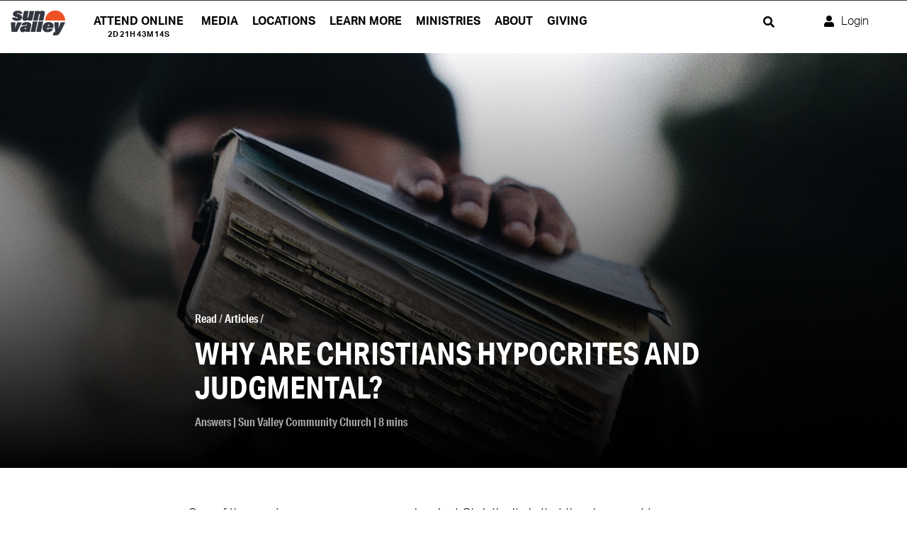

--- FILE ---
content_type: text/html; charset=utf-8
request_url: https://my.sv.cc/read/articles/why-are-christians-hypocrites-and-judgmental
body_size: 28384
content:

<!DOCTYPE html>



<html class="no-js">
<head>
    
    <!-- Google Tag Manager -->
    <script>(function(w,d,s,l,i){w[l]=w[l]||[];w[l].push({'gtm.start':
    new Date().getTime(),event:'gtm.js'});var f=d.getElementsByTagName(s)[0],
    j=d.createElement(s),dl=l!='dataLayer'?'&l='+l:'';j.async=true;j.src=
    'https://www.googletagmanager.com/gtm.js?id='+i+dl;f.parentNode.insertBefore(j,f);
    })(window,document,'script','dataLayer','GTM-M3VFPLR');</script>
    <!-- End Google Tag Manager -->
    
    <!-- Icons -->
	<!-- used https://realfavicongenerator.net/ to generate these -->
	<link rel="apple-touch-icon" sizes="180x180" href="/apple-touch-icon.png" /><link rel="icon" type="image/png" sizes="32x32" href="/favicon-32x32.png" /><link rel="icon" type="image/png" sizes="192x192" href="/android-chrome-192x192.png" /><link rel="icon" type="image/png" sizes="16x16" href="/favicon-16x16.png" /><link rel="manifest" href="/site.webmanifest" /><link rel="mask-icon" href="/safari-pinned-tab.svg" color="#5bbad5" /><meta name="msapplication-TileColor" content="#da532c" /><meta name="theme-color" content="#ffffff" /><meta charset="utf-8" /><title>
	Why Are Christians Hypocrites And Judgmental? | Sun Valley Community Church | Sun Valley Community Church - AZ
</title>

    <script src="/Scripts/Bundles/RockJQueryLatest?v=RWC4egkRBNjCo9_aBrw2jUeb13vsJBPHaIryUym02aM1"></script>

    <!-- Set the viewport width to device width for mobile -->
	<meta name="viewport" content="width=device-width, initial-scale=1.0, user-scalable=no" /><meta name="apple-itunes-app" content="app-id=847799270, app-argument=https://apps.apple.com/us/app/sun-valley-community-church/" />
	<meta name="generator" content="Rock v17.6.1.0" />
<meta name="keywords" content="">



    <!-- Swiper Files -->
    <link rel="stylesheet" href="/Themes/SunValleyV2/Assets/Scripts/swiper-bundle.css" /><link rel="stylesheet" href="/Themes/SunValleyV2/Assets/Scripts/swiper-bundle.min.css" />
    <script src="/Themes/SunValleyV2/Assets/Scripts/swiper-bundle.js"></script>
    <script src="/Themes/SunValleyV2/Assets/Scripts/swiper-bundle.min.js"></script> 

    <!-- Scrollout CDN -->
    <script src="/Themes/SunValleyV2/Assets/Scripts/scroll-out.min.js"></script>

    <!-- Cookie -->
    <script src="https://cdn.jsdelivr.net/npm/js-cookie@rc/dist/js.cookie.min.js"></script>

	<!-- Included CSS Files -->
    <link rel="stylesheet" href="/Themes/SunValleyV2/Styles/bootstrap.css?v=638991006429363910"/>
    <link rel="stylesheet" href="/Themes/SunValleyV2/Styles/theme.css?v=638991006519314959"/>
	<link rel="stylesheet" href="/Themes/SunValleyV2/Assets/Fonts/GothamScreenSmart/stylesheet.css?v=636859766980000000"/>
	<link rel="stylesheet" href="/Themes/SunValleyV2/Assets/Fonts/Christmas2021/stylesheet.css?v=637830435464293199"/>
    <link rel="stylesheet" href="https://use.typekit.net/rcz7xsi.css" />
    <!--link rel="stylesheet" href="https://cdnjs.cloudflare.com/ajax/libs/tiny-slider/2.9.2/tiny-slider.css"-->
    <!--[if (lt IE 9)]><script src="https://cdnjs.cloudflare.com/ajax/libs/tiny-slider/2.9.2/min/tiny-slider.helper.ie8.js"></script><![endif]-->

    <!--script src="/Scripts/modernizr.js" ></script-->
    <script src="/Themes/SunValleyV2/Assets/Scripts/main.js" ></script>

    
	<link rel="shortcut icon" sizes="192x192" href="/GetImage.ashx?id=593918&width=192&height=192&mode=crop&format=png" />
	<link rel="apple-touch-icon-precomposed" sizes="16x16" href="/GetImage.ashx?id=593918&width=16&height=16&mode=crop&format=png" />
	<link rel="apple-touch-icon-precomposed" sizes="32x32" href="/GetImage.ashx?id=593918&width=32&height=32&mode=crop&format=png" />
	<link rel="apple-touch-icon-precomposed" sizes="144x144" href="/GetImage.ashx?id=593918&width=144&height=144&mode=crop&format=png" />
	<link rel="apple-touch-icon-precomposed" sizes="180x180" href="/GetImage.ashx?id=593918&width=180&height=180&mode=crop&format=png" />
	<link rel="apple-touch-icon-precomposed" sizes="192x192" href="/GetImage.ashx?id=593918&width=192&height=192&mode=crop&format=png" />
    <script>
      console.info(
        '%cCrafting Code For Christ | Col. 3:23-24',
        'background: #ee7625; border-radius:0.5em; padding:0.2em 0.5em; color: white; font-weight: bold');
      console.info('Rock v17.6.1.0');
    </script><script type='text/javascript' src='https://platform-api.sharethis.com/js/sharethis.js#property=622690998aceee0012ce4390&product=inline-share-buttons' async='async'></script></head>
<body id="body" class="inner-page">
<!-- Google Tag Manager (noscript) -->
<noscript><iframe src="https://www.googletagmanager.com/ns.html?id=GTM-M3VFPLR"
height="0" width="0" style="display:none;visibility:hidden"></iframe></noscript>
<!-- End Google Tag Manager (noscript) -->
<form method="post" action="./why-are-christians-hypocrites-and-judgmental" id="form1">
<div class="aspNetHidden">
<input type="hidden" name="__EVENTTARGET" id="__EVENTTARGET" value="" />
<input type="hidden" name="__EVENTARGUMENT" id="__EVENTARGUMENT" value="" />
<input type="hidden" name="__CVIEWSTATESIZE" id="__CVIEWSTATESIZE" value="0" />
<input type="hidden" name="__CVIEWSTATE" id="__CVIEWSTATE" value="N8vh9csLJAcYqkOiWle271/5pnVFu/1YKzafoiI5l5Y83aLUNYiCxN1oq+UFg/yvXmoYMUJY8rpz7/EmRmqvBngTpimTq9A8dk1Sca7GP48bRpLgrVwmNOK4L9WtZHR9D5NcE8hrurj3soEEiL874fJ5Gqm6zM0+1SM/Q7Q6MMMeZuHppAZ+WbjCEH0vKNCcOZjarA5z/5r/uzmzAtGVlQH6Hq6bLGtrJ5tKmp8vH2l1AVYu9XYCoR9/GKxP8NzjXlJR5ZxDjyxEPc5PQyFFiikhC0TrpxWK9XsuNlOD34YbDGuIkwELWdD70SE5ps/M2F9X/TcJlj5bYM9f0QnDHZKCG0yZquH5MhhW5xXv6R1IkNkbtL9yUyAVVZg/jC/hacihZQGob8dhY7PmWVrAA9M0AegyUGXS33IL7HIXmqGJpyKjbkl/[base64]/r76+Ei4pCVRmY+CiogLonNEiMNekLH7g/jEYDOVKmwFUQUI8TKojuMpCaMvviBLP0Q3m2xGRwB0+IrsdBbkYuH8ETr4IOkEz4E1VHYbJCnPwQW7UkDW1vOsch+2YRc+KrPrcnB3tS9ibZ3QCsaiX1vYGp/[base64]/onaYushMuiwDwFovPDZGkJcNbaIgWcYl6EyY/BLiha1ntsgz8gf7N2CYt3VVRbINiZEDvmbodIVE9a2ZwhTi2q130SgTAWD8U26gjnpDOlXBkc0arFRPLOzmN73e4Pj2B8TkvBLvNpn2/1nDKZklM+WcVAFeo7DeShGC6gPHntaDZpwfQMzHtnKZEFNKQ42tR6VQRxdxs+CcKwekJZ3SWHStz88AcruTTbOFIJa5JOpBwNy2C7kgaXtqXofrYW5r7h/afMUh2SJfU521+MwPPuhK/oW778a79F+us/tNMwTEhbXJnYo4a6uDny3PpAaAfmyvEqJWuZf8xfIcgXjmtwOX0ZfmAhSGJMDGl193t8OdHC8wvbnO34TmdLdOU6IXdQxqmWJZvTpGjX1jdOy1MsGjkstkZR5DPf38B44JpVjgYvFcNi8dlzBWVfw0tNrzo4rP1seVcXaxMZt9+fFnIqJIIoS1fxd1/u4BqpHvKyUjkZPOH2SHDhzXT3CakFIrIsQzqw0WMWQ8Z5//bie7PPiGJUhkSZAlTc9QMvN/GJoNyHJh797hFOrMswirynK89L7tMJd+2m0CJgcY6jm40+Xy+/bG35D7LGd2law9rrnUUJ+HvpxJmz+uvJ6+XAshM4p8LbcPbAWON1kaDUyomtRjVgXrXA5EX4c2C2IU4BdPGI/[base64]/VJ+NQiq4Q0TvqON58rqx8tPpqNgJEQHgvIFYxtvTbloyj/3DEDjEnjJv1UsKN/5U52XmHQ6gJSu3ySYtkhyFIq5MjZqUFhCWrDAO45ZFtczFjVYc2wJiat8COWJD0qGgSEOk6MusacJbUnayt498F5tnobIR87J6cKtRnWXtMqBXBXEzdqBC+0rS4GT+mGF4A3cKcUsTlFrRP6XqzQcC9A4EWixeKmFqM3Oat2/PpZ/75a8JEdhGIEQQ5ucXX1LV7vLZFJIkQxBaXnoaVJpVoifncjncntmJNP9V00kapov3XZyP1Y3s7x+DOuwyR/pIC+jBMUZr3Ggrnt/La/6rfUt31dk4IE5Vftf2G4BfuaiZdR+uu+0/Y8BuSQ81y0NeuqRUhMIcKIT7/Hfpd2h4RWsKwZkE0a3eA9KfOBS/JJWqoww48CI+z55NcnKwW8YvEsrvWf22O/5gtCsKxEq8eidMu4wGQ42ttL1mbn44usAhK1mfTpnOYRWf0nOcgKFOEVjy7ESVGCJAZQOI6tdSFGP6xG/l4nB6Pv5B9WVEq/TLSCqrFqaxLM/[base64]/zlsaej/9rTfuuJ92Py5caMoAzwvqBj84VyRc9FInl++wWSP6aKvi+l//[base64]/[base64]/wSj/RkEmeW7QNILAP0vCrFTtcnnAAhOfT5ULK2i/Lk1MD6Q10zV8YWM1GzSNKkjES6/meStlrQbGhBrQLNds2OwAsB08vqXeJEJpz1HL7yHx45Gdfr8INrlL9XCskCVcx6SzuL9z1GBm5mFGDpHoSALBrHO6z4Jn3UO9YHDiN349GIzB/DmspCmSx2BfxVnyG0AsYI1aoXQPB0nphmSPe7C60XuUO5w7CK4wqKOW0OeBcn4zYJO8jZt/phyUDNQtFSHjoY7RJWT6p3xOXv2b+lfMKN3oSVYVfMDFuuW7c3mJWYfxUqByMPFYIRuYJ0dSDGrPm7teOxRO60aObaP7lKZNj+7JMk7/IyN6Vt070JK5UIztiYN6o2+Pk6Q32MFSTQeE+K0cyOmSofeJVOctsFfuws5IlD/+J1SCKoAwqKAjtt1lLyWna8nB9iNi6D4Sg0fAFGz05COTa4oZmtcx/5Ufk9ACRjWV6LgNrUn0M/87kTk8pHIVjunWDaLJUWaXEtZaBRfzmVPyQHm8wa30rOOp1Efzp4sGfRLw7yMVgwvYNeI5504/4K+JCvK9pUCxQiRbbcOABSNiULhJSSfNXUQi8+PyxGHpmpIMnqScDVcc5T3iZl++rtop5YCiSbJhoBEKHCi+8FM6uqpxGqbGzzQG/rNClQvO/+wiInNuXLI+wlTf4zpmLJu4vUZmilSRdtJRpMT+tSg6AvudJP7zqn2W/vfLgVXwWpnesTNWcVoF0cm5kRkrh9Z0+7dZqUCZDFkcF7W8GnnwKYrV6n/IeaDkYjfy2MOiCscDAApF/KLGOm1QFSg/wkC68HCV28IrM6PhcDLiNur0X+ZEu0/Y0WeIRFUj7GweY/fw2wgypYc0q3bk6jhgD7c4n0Fi/IsNnzCb8xVs2fCYmSNJBEoAu2834DYehBb4ZgWwsBz8hv5KWw2Jnv2Fpz4Lb/T1OaNlE27HUdBkgm6pwYwwwoWPYmyi8Wr9vxH3IsPIJJh9QBjnWl/lbGtGbUPzhQJeR6I2YIooebW3dP4KCtvzkcarGP/KJpw7X7T+htnB6/c8ItzLXzdm0kRCA5z1VzIQaTr0w9C6R0Y4FCROzWxGn5sd1Bd0f+M4JtSw7EmsWKlWSfDC3Hj7009+AfGSSvAhFIN6GFSmM/niuf4Ndkj9PhIIH3fM2Ma+u3q4EwQol3FvvbC68H3j+mbUA+YSfcNzNgEdrU5SYbhZvj5Y1Beqa6MhvsN/GIO2WfsFB8+iQ5GhjZ9ElDw2Js9Ey5LlJpku5AaEWI65vikBRL97JGaMELeF5C9ySOoxgvBIoePkt7pqWvO6bAxB0g75Du7El1dpaxBPlA/BxsQIjoM/qOQTkpTFGxLV9ZdH+p3yfbd4qD3o3Jn1utv9zIK8B0uuqsBJs1zDcaj4dnY3KmI1BMP3PHKg5/p/dv29S0SkKc7lt2ptWo0ScCDwuxb+hsKGSbav7k2OVqmn9hQgEM0d7KhbHrufQV0/[base64]/v8aWYL/SxoU/SLNFnVXXRrNvDguLdKFLQWlhOL6en7hIHX+cq6pBFNd9u1eZ9lUDRNqFh7XGMkvlhZByZOOV6gNFAjHADYsWWS1vyMXUEsVmGy+ipGMjoDIdub9ZMoxb1P1Q/wcoyg3SJvI2Y14XP+e512GTaeUaU+mFnSiOgTMv3CQAkfkFN/L3VAOMLlRpfnXuUIsC4ylpsqrbq7IEk0Co5R1D9uO5VCeU7r8rW4UI//MB8/12FRMlmrdm2jHM56VhO1ui2ShP4wjrBYFtQ9FX36objcrZyFQvee1VUJc+wH+eLSxY19DiJ3lQetuF0h3/S1cmsWGvCYZfy2QXuvahacnd3JIERQifUGUgwhK6aJHb+rEDoGzDytVT2MTtsxVaryxSEje+ro8VFIUwHnzd8UaN28DvwVIxCR8IXlt3XwT7XsrenPpWyaE2m4iOLCh9C0Hu84wn3z0Zaap/aPh2XMuAGvC0HWCnsnOy0QZVzgHveRG6Ew==" />
<input type="hidden" name="__VIEWSTATE" id="__VIEWSTATE" value="" />
</div>

<script type="text/javascript">
//<![CDATA[
var theForm = document.forms['form1'];
if (!theForm) {
    theForm = document.form1;
}
function __doPostBack(eventTarget, eventArgument) {
    if (!theForm.onsubmit || (theForm.onsubmit() != false)) {
        theForm.__EVENTTARGET.value = eventTarget;
        theForm.__EVENTARGUMENT.value = eventArgument;
        theForm.submit();
    }
}
//]]>
</script>


<script src="/WebResource.axd?d=pynGkmcFUV13He1Qd6_TZIKvydYzO_U04zFE5iKNSmnCD1yeQaHjRf64v_gehIqNc5z0UQ2&amp;t=638901284248157332" type="text/javascript"></script>


<script src="/ScriptResource.axd?d=NJmAwtEo3Ipnlaxl6CMhvsgbCyqmT89YPYeBYqxmS-XumZsXaaA0znroTfjsFmPqpcV3XMOrEVIHtfmKnDIQKIh_wFfjt1MDGB6P6HUQw_agX-AdhxJv6s6lUExRB3pYMes76JXaYArYATLRb0gStyO7fBI1&amp;t=5c0e0825" type="text/javascript"></script>
<script src="/ScriptResource.axd?d=dwY9oWetJoJoVpgL6Zq8ONUKwmlrYxMytfqYPVktCThslMeOk6QclZZebp2De0u1WlNQ9zcmY3KBNmBiHCs48_oi_eLyamjZAEatmAxaHbm8SVX2A_tNzHkMIulRyJZxyq4lvjf9fZhCScfhAvsh1WfoSxk1&amp;t=5c0e0825" type="text/javascript"></script>
<script src="/Scripts/Bundles/RockLibs?v=2Hf0StZBLJfkMGBbrXaC9KsywNWSMMV_OL7s4xq8KrY1" type="text/javascript"></script>
<script src="/Scripts/Bundles/RockUi?v=bKv_w2j3zOf1jKnfGSq1aaM5_Cd1DAW6y329V6gjsN01" type="text/javascript"></script>
<script src="/Scripts/Bundles/RockValidation?v=ZGZVlETu5hySvggAPSHN2z4wwXVKeh9vUX8dHhpb7iQ1" type="text/javascript"></script>
<div class="aspNetHidden">

	<input type="hidden" name="__VIEWSTATEENCRYPTED" id="__VIEWSTATEENCRYPTED" value="" />
	<input type="hidden" name="__EVENTVALIDATION" id="__EVENTVALIDATION" value="I+bolTjeWaaWRa5Wh9PH10+A5EgytmKGYJIAgxxzLhP4mTJa75S/CcNI8WNMxDT1z0erH0/0EHpdcvGrECXH6ZfMVqj3ER3hom2+KPiMTbtdaNb/Kul0iFIXiEiZiZmpr0vK4bYFKSguaKv6TGNUv9rPE+SNpSMu5UJrObcSo19uBs/vYDCkDztRASBRMhLhKptC6A==" />
</div>

    <div class="container-fluid">
      <div id="zone-alertbar" class="zone-instance"><div class="zone-content"></div></div>
    </div>

    <!-- Page Header -->
        <header id="top" class="header fixed">
            <div class="container-fluid z-10">
                <div id="subNav" class="row hidden-xs">
                    <!-- Secondary Navigation -->
                    <div class="col-xs-7">
                        <div id="zone-navleft" class="zone-instance"><div class="zone-content"></div></div>
                    </div>
                    <div class="col-xs-5">
                        <div id="zone-navright" class="zone-instance"><div class="zone-content"></div></div>
                    </div>
                </div>
                <div id="mainNav" class="row">
                    <!-- Main Navigation -->
                    <div class="navbar-logo col-xs-3 col-md-1 col-lg-1">
                        <div id="zone-logo" class="zone-instance"><div class="zone-content"><div id="bid_5908" data-zone-location="Site" class="block-instance js-block-instance html-content">
	<div class="block-content">
		<div id="ctl00_ctl42_ctl01_ctl00_upnlHtmlContentView">
			
        

        
        

        <a href="/" id="logo-header" style="background-image: url(/Themes/SunValleyV2/Assets/Images/logos/logo.svg)"></a>
    
		</div>

<div id="ctl00_ctl42_ctl01_ctl00_upnlHtmlContentEdit">
			



        
        

    
		</div>

	</div>
</div></div></div>
                    </div>
                    <div class="navbar-menu col-lg-8 col-md-9 hidden-sm hidden-xs">
                        <div id="zone-pagenav" class="zone-instance"><div class="zone-content"><div class="d-flex flex-row">
<div id="church_online" style="min-width:152px;">
    <ul class="nav navbar-nav">
        <li>
            <a href="https://www.sunvalleycc.com/online">
                <div style="display: flex;justify-content: center;align-items: center;">
                    <div>Attend Online</div>
                    <div id="countdown-timer" style="position: absolute;bottom: 0;font-size: 11px;"></div>
                </div>
            </a>
        </li>
    </ul>
</div>

<script>
    
    const CURRENT_SERVICE_QUERY = `
query CurrentService {
  currentService(onEmpty: LOAD_NEXT) {
    id
    startTime
    endTime
    content {
      title
    }
  }
}
`;

async function startCountdown() {
  // Fetch the current or next service data
  const service = await fetch("https://sunvalleycc.online.church/graphql", {
    method: "POST",
    headers: {
      "Content-Type": "application/json",
      Accept: "application/json"
    },
    body: JSON.stringify({
      query: CURRENT_SERVICE_QUERY,
      operationName: "CurrentService"
    })
  })
    .then((response) => response.json())
    .catch((error) => console.error(error));

  // If no service was returned from the API, don't display the countdown
  if (!service.data.currentService || !service.data.currentService.id) {
    return;
  }

  // Set the date we're counting down to
  const startTime = new Date(service.data.currentService.startTime).getTime();
  const endTime = new Date(service.data.currentService.endTime).getTime();

  // Create a one second interval to tick down to the startTime
  const intervalId = setInterval(function () {
    const now = new Date().getTime();

    // If we are between the start and end time, the service is live
    if (now >= startTime && now <= endTime) {
      clearInterval(intervalId);
      document.getElementById("countdown-timer").innerHTML = "Live";
      document.getElementById("countdown-timer-mobile").innerHTML = "Live";
      return;
    }

    // Find the difference between now and the start time
    const difference = startTime - now;

    // Time calculations for days, hours, minutes and seconds
    const days = Math.floor(difference / (1000 * 60 * 60 * 24));
    const hours = Math.floor(
      (difference % (1000 * 60 * 60 * 24)) / (1000 * 60 * 60)
    );
    const minutes = Math.floor((difference % (1000 * 60 * 60)) / (1000 * 60));
    const seconds = Math.floor((difference % (1000 * 60)) / 1000);

    // Display the results in the element with id="countdown"
    document.getElementById("countdown-timer").innerHTML =
      days + "d " + hours + "h " + minutes + "m " + seconds + "s ";
    
    document.getElementById("countdown-timer-mobile").innerHTML =
      days + "d " + hours + "h " + minutes + "m " + seconds + "s ";

    // If we are past the end time, clear the countdown
    if (difference < 0) {
      clearInterval(intervalId);
      document.getElementById("countdown-timer").innerHTML = "";
      document.getElementById("countdown-timer-mobile").innerHTML = "";
      return;
    }
  }, 1000);
}

startCountdown();
</script><div id="bid_5909" data-zone-location="Site" class="block-instance js-block-instance page-menu">
	<div class="block-content">
		<div id="ctl00_ctl44_ctl01_ctl00_upContent">
			
    

<!-- Main Navigation -->

    <nav class="navbar hidden-sm hidden-xs">
        
        <ul class="nav navbar-nav" style="width:800px;">
            
            <li id="nav-media" class="nav-media has-submenu">
                
                
                
                
                
                <a href="/media">Media</a>
                
                
                
                
                    <ul class="dropdown-menu">
                        
                        <li id="nav-messages" class="nav-messages">
                            <a href="/video-on-demand">Messages</a>
                            
                        </li>
                        
                        <li id="nav-podcast" class="nav-podcast">
                            <a href="/page/1132">Podcast</a>
                            
                        </li>
                        
                        <li id="nav-read" class="nav-read">
                            <a href="/read">Read</a>
                            
                        </li>
                        
                    </ul>
                
            </li>
            
            <li id="nav-locations" class="nav-locations ">
                
                
                
                
                
                <a href="/locations">Locations</a>
                
                
                
                
            </li>
            
            <li id="nav-learn-more" class="nav-learn-more has-submenu">
                
                
                
                
                
                <a>Learn More</a>
                
                
                
                
                    <ul class="dropdown-menu">
                        
                        <li id="nav-new-here-" class="nav-new-here-">
                            <a href="/visit">New Here?</a>
                            
                        </li>
                        
                        <li id="nav-baptism" class="nav-baptism">
                            <a href="/get-baptized">Baptism</a>
                            
                        </li>
                        
                        <li id="nav-events" class="nav-events">
                            <a href="/events">Events</a>
                            
                        </li>
                        
                        <li id="nav-groups" class="nav-groups">
                            <a href="/groups">Groups</a>
                            
                        </li>
                        
                        <li id="nav-serve" class="nav-serve">
                            <a href="/sv-serve">Serve</a>
                            
                                <ul class="dropdown-menu">
                                    
                                    <li id="nav-serve" class="nav-serve">
                                        <a href="/serve-campus">Serve</a>
                                    </li>
                                    
                                    <li id="nav-your-community" class="nav-your-community">
                                        <a href="/serve-your-community">Your Community</a>
                                    </li>
                                    
                                    <li id="nav-your-world" class="nav-your-world">
                                        <a href="/serve-your-world">Your World</a>
                                    </li>
                                    
                                </ul>
                            
                        </li>
                        
                        <li id="nav-pray" class="nav-pray">
                            <a href="/pray">Pray</a>
                            
                        </li>
                        
                        <li id="nav-say-yes-to-jesus" class="nav-say-yes-to-jesus">
                            <a href="/say-yes-to-jesus">Say Yes to Jesus</a>
                            
                        </li>
                        
                    </ul>
                
            </li>
            
            <li id="nav-ministries" class="nav-ministries has-submenu">
                
                
                
                
                
                <a href="/ministries">Ministries</a>
                
                
                
                
                    <ul class="dropdown-menu">
                        
                        <li id="nav-alpha" class="nav-alpha">
                            <a href="/alpha">Alpha</a>
                            
                        </li>
                        
                        <li id="nav-care-recovery" class="nav-care-recovery">
                            <a href="/care">Care & Recovery</a>
                            
                                <ul class="dropdown-menu">
                                    
                                    <li id="nav-abuse-recovery" class="nav-abuse-recovery">
                                        <a href="/abuse-recovery">Abuse Recovery</a>
                                    </li>
                                    
                                    <li id="nav-abortion-recovery" class="nav-abortion-recovery">
                                        <a href="/post-abortion">Abortion Recovery</a>
                                    </li>
                                    
                                    <li id="nav-celebrate-recovery" class="nav-celebrate-recovery">
                                        <a href="/celebrate-recovery">Celebrate Recovery</a>
                                    </li>
                                    
                                    <li id="nav-counseling" class="nav-counseling">
                                        <a href="/counselors">Counseling</a>
                                    </li>
                                    
                                    <li id="nav-divorce-care" class="nav-divorce-care">
                                        <a href="/divorce-care">Divorce Care</a>
                                    </li>
                                    
                                    <li id="nav-grief-share" class="nav-grief-share">
                                        <a href="/grief-care">Grief Share</a>
                                    </li>
                                    
                                </ul>
                            
                        </li>
                        
                        <li id="nav-finance" class="nav-finance">
                            <a href="/finance">Finance</a>
                            
                        </li>
                        
                        <li id="nav-kids-infant-4th-grade-" class="nav-kids-infant-4th-grade-">
                            <a href="/kids">Kids (Infant-4th Grade)</a>
                            
                                <ul class="dropdown-menu">
                                    
                                    <li id="nav-preschool" class="nav-preschool">
                                        <a href="/preschool">Preschool</a>
                                    </li>
                                    
                                    <li id="nav-k-4" class="nav-k-4">
                                        <a href="/k-4">K-4</a>
                                    </li>
                                    
                                </ul>
                            
                        </li>
                        
                        <li id="nav-marriage" class="nav-marriage">
                            <a href="/marriage">Marriage</a>
                            
                        </li>
                        
                        <li id="nav-momco" class="nav-momco">
                            <a href="/mops">MomCo</a>
                            
                        </li>
                        
                        <li id="nav-preteen-5th-and-6th-grade-" class="nav-preteen-5th-and-6th-grade-">
                            <a href="/preteen">Preteen (5th and 6th Grade)</a>
                            
                        </li>
                        
                        <li id="nav-students-7th-12th-grade-" class="nav-students-7th-12th-grade-">
                            <a href="/students">Students (7th-12th Grade)</a>
                            
                                <ul class="dropdown-menu">
                                    
                                    <li id="nav-junior-high" class="nav-junior-high">
                                        <a href="/jrhigh">Junior High</a>
                                    </li>
                                    
                                    <li id="nav-high-school" class="nav-high-school">
                                        <a href="/highschool">High School</a>
                                    </li>
                                    
                                </ul>
                            
                        </li>
                        
                        <li id="nav-rooted" class="nav-rooted">
                            <a href="/page/1866">Rooted</a>
                            
                        </li>
                        
                        <li id="nav-career-ministry-23-28-" class="nav-career-ministry-23-28-">
                            <a href="/career-ministry">Career Ministry (23-28)</a>
                            
                        </li>
                        
                    </ul>
                
            </li>
            
            <li id="nav-about" class="nav-about has-submenu">
                
                
                
                
                
                <a href="/about">About</a>
                
                
                
                
                    <ul class="dropdown-menu">
                        
                        <li id="nav-contact-us" class="nav-contact-us">
                            <a href="/contact">Contact Us</a>
                            
                        </li>
                        
                        <li id="nav-beliefs" class="nav-beliefs">
                            <a href="/beliefs">Beliefs</a>
                            
                        </li>
                        
                        <li id="nav-careers" class="nav-careers">
                            <a href="/careers">Careers</a>
                            
                        </li>
                        
                        <li id="nav-internships" class="nav-internships">
                            <a href="/internships">Internships</a>
                            
                        </li>
                        
                        <li id="nav-staff" class="nav-staff">
                            <a href="/staff">Staff</a>
                            
                        </li>
                        
                    </ul>
                
            </li>
            
            <li id="nav-giving" class="nav-giving has-submenu">
                
                
                
                
                
                <a href="/page/1400">Giving</a>
                
                
                
                
                    <ul class="dropdown-menu">
                        
                        <li id="nav-building-fund" class="nav-building-fund">
                            <a href="/buildingfund">Building Fund</a>
                            
                        </li>
                        
                        <li id="nav-give-now" class="nav-give-now">
                            <a href="/give">Give Now</a>
                            
                        </li>
                        
                        <li id="nav-my-text-giving" class="nav-my-text-giving">
                            <a href="/text-giving">My Text Giving</a>
                            
                        </li>
                        
                        <li id="nav-my-recurring-giving" class="nav-my-recurring-giving">
                            <a href="/recurring-giving">My Recurring Giving</a>
                            
                        </li>
                        
                        <li id="nav-my-giving-profile" class="nav-my-giving-profile">
                            <a href="/giving-profile">My Giving Profile</a>
                            
                        </li>
                        
                        <li id="nav-my-giving-history" class="nav-my-giving-history">
                            <a href="/giving-history">My Giving History</a>
                            
                        </li>
                        
                    </ul>
                
            </li>
            
        </ul>
        
    </nav>


		</div>

	</div>
</div></div>



<style>
@media (min-width:992px) {
    li#nav-christmas a {
        color: #eb3300!important;
    }
    li#nav-easter a {
        color: #eb3300 !important;
    }
}
@media (max-width:991px) {
    li#nav-christmas a {
        color: #d9d9d6!important;
    }
    li#nav-easter a {
        color: #212721 !important;
    }
}
</style></div></div>
                    </div>
                    <div class="navbar-login col-xs-9 col-md-2 col-lg-3">
                        <div id="zone-give" class="zone-instance"><div class="zone-content"><script>
    $(document).ready(function() { loginButton(); });
    function loginButton()
    {
        $(".navbar-link").each(function() {
            var element = $(this).children("span")[0];
            if(element != null) //if element has a span child, user is logged in
            {
                $(this).parent().addClass("logged-in");
                var newElement = document.createElement('i');
                newElement.classList.add('fa');
                newElement.classList.add('fa-user');
                element.parentNode.insertBefore(newElement, element);
                element.classList.add('logged-in-span');
            }
        });
        $("a[id$='lbLogin']").each( function() {
            $(this).html( '<i class="fa fa-user"></i><span class="logged-in-span">Login</span>' );
            $(this).addClass("navbar-link");
            //customizeHeader();
        });
    }
</script>



<div class="nav-right d-flex flex-wrap justify-content-end">
<a class="search-link" href="/search"><i class="fas fa-search"></i></a>
<a class="giving-link" href="/sv-give"><i class="fas fa-donate"></i><div class="d-none d-md-inline-block">Give</div></a>
<div id="bid_5910" data-zone-location="Site" class="block-instance js-block-instance login-status">
	<div class="block-content">
		

<ul class="nav navbar-nav loginstatus">
    
    <li id="ctl00_ctl46_ctl01_ctl00_liLogin"><a id="ctl00_ctl46_ctl01_ctl00_lbLogin" href="javascript:__doPostBack(&#39;ctl00$ctl46$ctl01$ctl00$lbLogin&#39;,&#39;&#39;)">Log In</a></li>
</ul>
<input type="hidden" name="ctl00$ctl46$ctl01$ctl00$hfActionType" id="ctl00_ctl46_ctl01_ctl00_hfActionType" value="Log In" />


	</div>
</div><div id="bid_5911" data-zone-location="Site" class="block-instance js-block-instance page-menu mobile-nav">
	<div class="block-content">
		<div id="ctl00_ctl46_ctl02_ctl00_upContent">
			
    

<style>
    @media screen and (max-width:991px){
        .header #subNav {
            z-index: 250;
        }
    }
</style>

<!-- Main Navigation -->

    <div class="navbar hidden-md hidden-lg">
        <a id="menu-btn" class="right color-dark-neutral">
            <div class="icon-wrap">
                <i class="fas fa-bars"></i>
            </div>
        </a>

        <!--------------------- Right menu -->
        <div id="slide-menu" class="menu menu-right bg-sunrise color-white text-left" style="right:0px;">
            <a id="menu-close" class="sv-close pos-relative z-10">
                <i class="fas fa-times"></i>
            </a>
            <div id="menu-box" class="ml-3 mt-3 mr-3 mb-4">
                <div>
                    <div>
                        
                            <h3 class="color-moon h1 font-alt mb-5">Menu</h3>
                            <ul>
                                        <li class="menu-item" style="line-height: 1px; padding-bottom: 20px;">
                                            <a class="menu-item-link" href="https://www.sunvalleycc.com/online">Attend Online</a>
                                            <div id="countdown-timer-mobile">1d 11h 27m 17s</div>
                                        </li>
                                            
                                
                                        <li id="nav-media" class="menu-item nav-media">
                                            
                                            
                                            
                                            
                                            
                                            <a class="menu-item-link" href="/media">Media</a>
                                            
                                            
                                            
                                            
                                                <i class="menu-toggle fas fa-plus-square"></i>
                                            
                                            
                                                <ul class="dropmenu menuhide" style="display: none;">
                                                    
                                                        <li id="nav-messages" class="nav-messages">
                                                            <a href="/video-on-demand">Messages</a>
                                                        </li>
                                                    
                                                        <li id="nav-podcast" class="nav-podcast">
                                                            <a href="/page/1132">Podcast</a>
                                                        </li>
                                                    
                                                        <li id="nav-read" class="nav-read">
                                                            <a href="/read">Read</a>
                                                        </li>
                                                    
                                                </ul>
                                            
                                        </li>
                                
                                        <li id="nav-locations" class="menu-item nav-locations">
                                            
                                            
                                            
                                            
                                            
                                            <a class="menu-item-link" href="/locations">Locations</a>
                                            
                                            
                                            
                                            
                                            
                                        </li>
                                
                                        <li id="nav-learn-more" class="menu-item nav-learn-more">
                                            
                                            
                                            
                                            
                                            
                                            <a class="menu-item-link">Learn More</a>
                                            
                                            
                                            
                                            
                                                <i class="menu-toggle fas fa-plus-square"></i>
                                            
                                            
                                                <ul class="dropmenu menuhide" style="display: none;">
                                                    
                                                        <li id="nav-new-here-" class="nav-new-here-">
                                                            <a href="/visit">New Here?</a>
                                                        </li>
                                                    
                                                        <li id="nav-baptism" class="nav-baptism">
                                                            <a href="/get-baptized">Baptism</a>
                                                        </li>
                                                    
                                                        <li id="nav-events" class="nav-events">
                                                            <a href="/events">Events</a>
                                                        </li>
                                                    
                                                        <li id="nav-groups" class="nav-groups">
                                                            <a href="/groups">Groups</a>
                                                        </li>
                                                    
                                                        <li id="nav-serve" class="nav-serve">
                                                            <a href="/sv-serve">Serve</a>
                                                        </li>
                                                    
                                                        <li id="nav-pray" class="nav-pray">
                                                            <a href="/pray">Pray</a>
                                                        </li>
                                                    
                                                        <li id="nav-say-yes-to-jesus" class="nav-say-yes-to-jesus">
                                                            <a href="/say-yes-to-jesus">Say Yes to Jesus</a>
                                                        </li>
                                                    
                                                </ul>
                                            
                                        </li>
                                
                                        <li id="nav-ministries" class="menu-item nav-ministries">
                                            
                                            
                                            
                                            
                                            
                                            <a class="menu-item-link" href="/ministries">Ministries</a>
                                            
                                            
                                            
                                            
                                                <i class="menu-toggle fas fa-plus-square"></i>
                                            
                                            
                                                <ul class="dropmenu menuhide" style="display: none;">
                                                    
                                                        <li id="nav-alpha" class="nav-alpha">
                                                            <a href="/alpha">Alpha</a>
                                                        </li>
                                                    
                                                        <li id="nav-care-recovery" class="nav-care-recovery">
                                                            <a href="/care">Care & Recovery</a>
                                                        </li>
                                                    
                                                        <li id="nav-finance" class="nav-finance">
                                                            <a href="/finance">Finance</a>
                                                        </li>
                                                    
                                                        <li id="nav-kids-infant-4th-grade-" class="nav-kids-infant-4th-grade-">
                                                            <a href="/kids">Kids (Infant-4th Grade)</a>
                                                        </li>
                                                    
                                                        <li id="nav-marriage" class="nav-marriage">
                                                            <a href="/marriage">Marriage</a>
                                                        </li>
                                                    
                                                        <li id="nav-momco" class="nav-momco">
                                                            <a href="/mops">MomCo</a>
                                                        </li>
                                                    
                                                        <li id="nav-preteen-5th-and-6th-grade-" class="nav-preteen-5th-and-6th-grade-">
                                                            <a href="/preteen">Preteen (5th and 6th Grade)</a>
                                                        </li>
                                                    
                                                        <li id="nav-students-7th-12th-grade-" class="nav-students-7th-12th-grade-">
                                                            <a href="/students">Students (7th-12th Grade)</a>
                                                        </li>
                                                    
                                                        <li id="nav-rooted" class="nav-rooted">
                                                            <a href="/page/1866">Rooted</a>
                                                        </li>
                                                    
                                                        <li id="nav-career-ministry-23-28-" class="nav-career-ministry-23-28-">
                                                            <a href="/career-ministry">Career Ministry (23-28)</a>
                                                        </li>
                                                    
                                                </ul>
                                            
                                        </li>
                                
                                        <li id="nav-about" class="menu-item nav-about">
                                            
                                            
                                            
                                            
                                            
                                            <a class="menu-item-link" href="/about">About</a>
                                            
                                            
                                            
                                            
                                                <i class="menu-toggle fas fa-plus-square"></i>
                                            
                                            
                                                <ul class="dropmenu menuhide" style="display: none;">
                                                    
                                                        <li id="nav-contact-us" class="nav-contact-us">
                                                            <a href="/contact">Contact Us</a>
                                                        </li>
                                                    
                                                        <li id="nav-beliefs" class="nav-beliefs">
                                                            <a href="/beliefs">Beliefs</a>
                                                        </li>
                                                    
                                                        <li id="nav-careers" class="nav-careers">
                                                            <a href="/careers">Careers</a>
                                                        </li>
                                                    
                                                        <li id="nav-internships" class="nav-internships">
                                                            <a href="/internships">Internships</a>
                                                        </li>
                                                    
                                                        <li id="nav-staff" class="nav-staff">
                                                            <a href="/staff">Staff</a>
                                                        </li>
                                                    
                                                </ul>
                                            
                                        </li>
                                
                                        <li id="nav-giving" class="menu-item nav-giving">
                                            
                                            
                                            
                                            
                                            
                                            <a class="menu-item-link" href="/page/1400">Giving</a>
                                            
                                            
                                            
                                            
                                                <i class="menu-toggle fas fa-plus-square"></i>
                                            
                                            
                                                <ul class="dropmenu menuhide" style="display: none;">
                                                    
                                                        <li id="nav-building-fund" class="nav-building-fund">
                                                            <a href="/buildingfund">Building Fund</a>
                                                        </li>
                                                    
                                                        <li id="nav-give-now" class="nav-give-now">
                                                            <a href="/give">Give Now</a>
                                                        </li>
                                                    
                                                        <li id="nav-my-text-giving" class="nav-my-text-giving">
                                                            <a href="/text-giving">My Text Giving</a>
                                                        </li>
                                                    
                                                        <li id="nav-my-recurring-giving" class="nav-my-recurring-giving">
                                                            <a href="/recurring-giving">My Recurring Giving</a>
                                                        </li>
                                                    
                                                        <li id="nav-my-giving-profile" class="nav-my-giving-profile">
                                                            <a href="/giving-profile">My Giving Profile</a>
                                                        </li>
                                                    
                                                        <li id="nav-my-giving-history" class="nav-my-giving-history">
                                                            <a href="/giving-history">My Giving History</a>
                                                        </li>
                                                    
                                                </ul>
                                            
                                        </li>
                                
                            </ul>
                        
                        
                        <!-- secondary navigation in mobile slide out start -->
                        <ul class="footer-alternative">
                            <li><a href="/locations">Locations</a></li>
                            <li><a href="https://www.thevlly.com/" target="_blank">Music</a></li>
                            <li><a href="/contact">Contact</a></li>
                            <li><a href="https://www.paycomonline.net/v4/ats/web.php/portal/669E50857907A697BE1A441B20EBC3E0/career-page" target="_blank">Careers</a></li>
                            <li><a href="https://www.sunvalleycc.com/prayer">Request Prayer</a></li>
                            <li><a href="/terms">Terms</a></li>
                        </ul>
                        <!-- secondary navigation in mobile slide out end -->
                        
                    </div>
                </div>

            </div>
        </div>

        <!-------------------- Canvas overlay -->
        <div id="sv-canvas" class="sv-canvas"></div>
    </div>




<script>

$(document).ready(function(){

  $('.menu-item').each(function() {
    var $dropdown = $(this);

    $(".menu-toggle", $dropdown).click(function(e) {
      e.preventDefault();
      $div = $(".dropmenu", $dropdown);
      $div.toggle();
      $(".dropmenu").not($div).hide();
      return false;
    });

});

  $('html').click(function(){
    $(".dropmenu").hide();
  });

});

</script>


		</div>

	</div>
</div></div></div>
                        <div id="zone-login" class="zone-instance"><div class="zone-content"></div></div>
                    </div>
                </div>
            </div>
        </header>

    
    <!-- Ajax Error -->
    <div class="alert alert-danger ajax-error no-index" style="display:none">
        <p><strong>Error</strong></p>
        <span class="ajax-error-message"></span>
    </div>

    <section class="main-feature">
        <div id="zone-feature" class="zone-instance"><div class="zone-content"><div id="bid_2832" data-zone-location="Page" class="block-instance js-block-instance html-content">
	<div class="block-content">
		<div id="ctl00_feature_ctl02_ctl01_ctl00_upnlHtmlContentView">
			
        

        
        

        

    
        
            
        
    




    
    

    
    
    
    
    
    <div class="w-100" style="max-height:775px;background:url('/GetImage.ashx?guid=f9047ea8-8edb-4621-a492-9c2a2c0dedac');background-size:cover;background-position:center;">
        <div class="w-100 h-100" style="background:linear-gradient(0deg, black, transparent);">
            <div class="container h-100 d-flex">
                <div class="col-xs-12 col-md-8 col-md-offset-2 mt-auto mb-3"> 
                
                
                    <div class="visible-lg" style="height:50vh;max-height:550px;"></div>
                    <div class="visible-md" style="height:350px;"></div>
                    <div class="visible-sm" style="height:250px;"></div>
                    <div class="visible-xs" style="height:150px;"></div>
                
                
                    <h6 style="color:#aaa !important;"><a href="/read" style="color:#fff !important;">Read</a> / <a href="/read/articles" style="color:#fff !important;">Articles</a> /</h6>
                    <h1 style="color:#fff;">Why Are Christians Hypocrites and Judgmental?</h1>
                    <h6 style="color:#aaa !important;"><a href="/read/topics/answers" style="color:#aaa !important;">Answers</a> | <a href="/read/authors/sun-valley-community-church" style="color:#aaa !important;">Sun Valley Community Church</a> | 8 mins</h6>
                </div>
            </div>
        </div>
    </div>

    
		</div>

<div id="ctl00_feature_ctl02_ctl01_ctl00_upnlHtmlContentEdit">
			



        
        

    
		</div>

	</div>
</div></div></div>
    </section>



    

    <main id="main1" class="container">
        <!-- Start Content Area -->

        <div class="row mt-3">
            <div class="col-md-12">
                <div id="zone-subfeature" class="zone-instance"><div class="zone-content"></div></div>
            </div>
        </div>

        <div class="row">
            <div class="col-md-8 col-md-offset-2">
                <div id="zone-main" class="zone-instance"><div class="zone-content"><div id="bid_2833" data-zone-location="Page" class="block-instance js-block-instance html-content">
	<div class="block-content">
		<div id="ctl00_main_ctl09_ctl01_ctl00_upnlHtmlContentView">
			
        

        
        

        


    
        
            
        
    




    <style>
        .embed-container { 
            position: relative; 
            padding-bottom: 56.25%; 
            height: 0; 
            overflow: hidden; 
            max-width: 100%; } 
        .embed-container iframe, 
        .embed-container object, 
        .embed-container embed { position: absolute; top: 0; left: 0; width: 100%; height: 100%; }
        
        
        /* The alert message box */
        .alert {
          padding: 20px;
          background-color: #ebd843; /* Yellow */
          color: black;
          margin-bottom: 15px;
        }
        
        /* The alert message box */
        .alert1 {
          padding: 20px;
          background-color: #ebd843; /* yellow */
          color: black;
          margin-bottom: 15px;
        }
        
        
        /* The close button */
        .closebtn {
          margin-left: 15px;
          color: black;
          font-weight: bold;
          float: right;
          font-size: 22px;
          line-height: 20px;
          cursor: pointer;
          transition: 0.3s;
        }
        
        /* When moving the mouse over the close button */
        .closebtn:hover {
          color: black;
        }
    </style>
    
    <p></p><p></p><p>One of the most common reasons people reject Christianity is that they have met too many hypocrites and have been turned off from the faith. Others have found Christians to be too judgmental and want no part of such harshness. Maybe you agree with those reasons, or maybe you’re a follower of Jesus who wants to better reflect God in your life. It’s worth a look to see the difference between those representations and what Jesus truly preached.<br><br></p><h3>Hypocrisy: Working Out Your Faith</h3><p>Unbelievers who object to the hypocrisy of religious people may be surprised to know that Jesus did too.&nbsp;<span style="font-family: -apple-system, BlinkMacSystemFont, &quot;Segoe UI&quot;, Helvetica, Arial, sans-serif, &quot;Apple Color Emoji&quot;, &quot;Segoe UI Emoji&quot;, &quot;Segoe UI Symbol&quot;;">Jesus directed harsh words towards the religious leaders of that time, and His greatest quarrel with them was the fact that they did not practice what they preached. Jesus uses the word "hypocrite" seven times in <a href="https://www.biblegateway.com/passage/?search=Matthew+23&amp;version=ESV" target="_blank">Matthew 23</a> as He condemns the Pharisees for their inconsistent views, and He uses hypocrisy as a litmus test to prove who is truly His. "<i>Every healthy tree bears good fruit,</i>" Jesus says (<a href="https://www.biblegateway.com/passage/?search=Matthew+7&amp;version=ESV" target="_blank">Matthew 7:17</a>), <i>"but the diseased tree bears bad fruit."</i> By this, Jesus means that those who are truly His disciples will live as He did, and those who don't will show that they are “another kind of tree.”<br><br></span></p><h3>Everybody Sins</h3><p>While it's true that Jesus expects us to bear fruit from repentance (<a href="https://www.biblegateway.com/passage/?search=Luke+3&amp;version=ESV" target="_blank">Luke 3:8</a>), it's also true that we are all a work in progress. We are transformed from one degree of glory to another (<a href="https://www.biblegateway.com/passage/?search=2+corinthians+3&amp;version=ESV" target="_blank">2 Corinthians 3:16–18</a>), and that means that even when we stand right before God through faith in Jesus Christ, we still have room to grow. If that sounds like a contradiction, it's the difference between <i>justification</i> and <i>sanctification</i>. Understanding the two can reveal where hypocrisy comes from and help put an end to it.<br><br></p><p>Justification teaches that the moment we come to Christ, every sin is forgiven — past, present, and future. Christ offered Himself once for all as a sufficient sacrifice to God (<a href="https://www.biblegateway.com/passage/?search=John+3&amp;version=ESV" target="_blank">John 3:16</a>, <a href="https://www.biblegateway.com/passage/?search=Romans+3&amp;version=ESV" target="_blank">Romans 3: 21–28</a>; <a href="https://www.biblegateway.com/passage/?search=Romans+5&amp;version=ESV" target="_blank">5:1–11</a>, <a href="https://www.biblegateway.com/passage/?search=Hebrews+9&amp;version=ESV" target="_blank">Hebrews 9:11–12</a>), and we are reconciled freely through faith alone in Him. Sanctification teaches that we do not earn salvation through righteousness, but because of our salvation, we make every effort to live like Jesus every day (<a href="https://www.biblegateway.com/passage/?search=Philippians+2&amp;version=ESV" target="_blank">Philippians 2:12–13</a>, <a href="https://www.biblegateway.com/passage/?search=Hebrews+12&amp;version=ESV" target="_blank">Hebrews 12:14</a>, <a href="https://www.biblegateway.com/passage/?search=1%20John%203&amp;version=ESV" target="_blank">1 John 3:3–24</a>).<br><br></p><p>Justification happens the moment we place our faith in Jesus, but sanctification is a lifelong process. That means that while we are already children of God, we will still fall short from time to time — and that doesn't necessarily make us hypocrites. True Christians regret their sin and take active measures to fight against it by the power of the Holy Spirit who lives inside of them, and they do it while resting in the knowledge that they are still loved by Christ. Hypocrites make no such effort to wage war against their sin (<a href="https://www.biblegateway.com/passage/?search=Romans+8&amp;version=ESV" target="_blank">Romans 8:13</a>), and by treating His sacrifice with such contempt they prove that they don't truly have faith in Christ at all (<a href="https://www.biblegateway.com/passage/?search=Hebrews+10&amp;version=ESV" target="_blank">Hebrews 10:26–31</a>) — which is what makes them hypocrites in the first place.<br><br></p><p>Without grasping justification or sanctification, it’s easy to view Christians as hypocrites when they sin. As flawed and insecure humans, we may act like hypocrites when we point fingers. However, that is not a reflection of Jesus or God’s purpose for us. No matter what mistakes we make, we can still start fresh and do our best to follow God’s Word. When we fail, we get back up, and that doesn't make us hypocrites.<br><br></p><h3>Judgment: Rendering a Verdict</h3><p>The stereotype of “judgmental Christians” encourages preconceived hesitance toward people of faith. Even if you don’t believe the Bible is true, you may still know that Jesus said, <i>"Do not judge, or you too will be judged,"</i> (<a href="https://www.biblegateway.com/passage/?search=Matthew+7&amp;version=NIV" target="_blank">Matthew 7:1</a>) So why do Christians speak out on so many issues?&nbsp;<br><br></p><p>It's true that only Jesus has the ultimate authority to judge, and if we judge others too severely, we will be measured by the same standard (<a href="https://www.biblegateway.com/passage/?search=Luke+6&amp;version=ESV" target="_blank">Luke 6:37–38</a>). But to understand what Jesus meant, we must ask what judgment really is. If we say that someone is sinning, are we judging them? If that were the case, the Bible would be wrong to tell us to admonish others (<a href="https://www.biblegateway.com/passage/?search=2+Thessalonians+3&amp;version=ESV" target="_blank">2 Thessalonians 3:14–15</a>, <a href="https://www.biblegateway.com/passage/?search=2+Timothy+4&amp;version=ESV" target="_blank">2 Timothy 4:2–4</a>, <a href="https://www.biblegateway.com/passage/?search=Titus+3&amp;version=ESV" target="_blank">Titus 3:10–11</a>). Moreover, <a href="https://www.biblegateway.com/passage/?search=1+Corinthians+5&amp;version=ESV" target="_blank">1 Corinthians 5:11–13</a> explicitly tells us to judge those within the Church, so Jesus clearly has something more in mind than simply speaking truth.<br><br></p><p>When Jesus says not to judge, He uses the Greek word κρίνω (pronounced krino). Its meanings range from discerning to condemning, but the primary sense is of a judge casting a verdict. More than speaking truth or warning others from a place of love, judgment renders a sentence — and that right belongs to Jesus. Christians are called to speak unashamedly about what the Bible says and to lovingly warn others when they are going against His will. We can even make sound decisions on the fruit we see in people's lives, but we must always leave space for God to have the final say. When we do that, we are obeying Jesus' commands, not being judgmental. Sometimes we have trouble speaking with love because our egos and our biases get in the way of God’s voice. That’s something we must work on, but we will never be perfect. Ultimately, Jesus is the only perfect example of how God wants us to treat others.<br><br></p><h3>Truth, Tolerance, or Both?</h3><p>Tolerance used to mean disagreeing with someone while still loving and respecting them. Now it has come to mean universal affirmation, where everything a person does must be ok. Our new version of tolerance is anything but loving because affirming self-destructive sin is evil in itself. Christians can and must be tolerant by loving and respecting those who are living in sin but to do so rightly, they must tell them the life-saving truth of Jesus. This should be done with love, and in a respectful setting, and when it’s not, it’s understandable why it can be a turn-off. But that doesn’t change the truth of God’s message and what He can do in your life.<br><br></p><h3>Consider Jesus</h3><p>There is no consistency if you look to imperfect people as your final evidence of Christ. Christians are ambassadors for Christ (<a href="https://www.biblegateway.com/passage/?search=2+Corinthians+5&amp;version=ESV" target="_blank">2 Corinthians 5:20–21</a>) so it's essential that we represent Him well, but our fallen nature is bound to fail eventually. We should be examples of Jesus' teachings if we call ourselves followers of Jesus, but everyone is still responsible for examining Jesus' teachings where they most clearly are found: in Christ Himself through His Word. When we do that, we find nothing but a God who is worthy of all our worship.</p><p><br></p><h3><b><u>RELATED CONTENT</u></b></h3><p><br></p><iframe width="560" height="315" src="https://www.youtube.com/embed/ICs9IkbwpL4" title="YouTube video player" frameborder="0" allow="accelerometer; autoplay; clipboard-write; encrypted-media; gyroscope; picture-in-picture" allowfullscreen="">
   
</iframe><p> {[ mediaplayer src:'https://www.youtube.com/watch?v=ICs9IkbwpL4' ]}{[ endmediaplayer ]}</p><p><br></p>
    <hr class="mb-1 mt-1" style="border: 1px solid #777;">
    <h6 class="mb-0">Written By</h6>
    <a href="/read/authors/sun-valley-community-church"  style="color: #000 !important;"><h4>Sun Valley Community Church</h4></a>
    
    
    
    
    <a href="/read/authors/sun-valley-community-church"><img src="https://www.sunvalleycc.com/GetImage.ashx?guid=7823d134-67b4-4cf4-a58d-3ba93a678e90&mode=clip&width=90&height=90" style="border-radius:50%;display:block;margin-bottom:10px;"></a>
    <div class="row mb-2">
        <div class="col-md-10">
        <p>We as a church exist to help you meet, know and follow Jesus. No matter where you’ve been, what you’ve done, or what’s been done to you, God loves you and you are welcome at Sun Valley.&nbsp;</p>
        </div>
    </div>
    Published on Jan 31, 2022
    <hr class="mb-2 mt-1" style="border: 1px solid #777;">



    
		</div>

<div id="ctl00_main_ctl09_ctl01_ctl00_upnlHtmlContentEdit">
			



        
        

    
		</div>

	</div>
</div><div id="bid_2858" data-zone-location="Page" class="block-instance js-block-instance html-content">
	<div class="block-content">
		<div id="ctl00_main_ctl09_ctl02_ctl00_upnlHtmlContentView">
			
        

        
        

        

    
        
            
        
    


<!-- {{ Item | Attribute:'Topic','Guid' }}: 99b6cf01-a2b9-4827-bfda-302e6ac991f0, 1712 -->



    

    <div class="row mb-2">
        <div class="col-md-6">
            
                <a href="/read/articles/why-are-religious-people-jerks">
                    <div class="w-100" style="height:200px;background:url('https://www.sunvalleycc.com/GetImage.ashx?guid=f8fff9cc-5030-4f43-9e67-62ceb9312527&mode=crop&width=540&height=300');background-size:cover;background-position:center;">
                        <div class="w-100 h-100 p-3 d-flex" style="background: linear-gradient(0deg, black, transparent);opacity: 0.8;">
                            <div class="mt-auto">
                                <h6 style="color: #fff !important;">Why Are "Religious" People Jerks?</h6>
                            </div>
                        </div>
                    </div>
                </a>
            
        </div>
        <div class="col-md-6">
            <div class="d-flex" style="background-color:#253746;flex-direction:column;justify-content:center;align-items:center;height:200px;">
                <h4 style="color:#eee;text-transform: uppercase;">Have Questions?</h4>
                <h6 style="color:#eee;text-transform: uppercase;"><a href="mailto:info@sunvalleycc.com">Email Us</a></h6>
            </div>
        </div>
    </div>

    <div class="row mb-2">
    
        
            
        
        
        <div class="col-md-4 col-sm-6">
            
                <a href="/read/articles/am-i-bad-if-i-struggle-with-sin">
                    <div class="w-100" style="height:200px;background:url('https://www.sunvalleycc.com/GetImage.ashx?guid=11b8ae6a-90cf-4e04-b5a0-8351fff7c12d');background-size:cover;background-position:center;">
                        <div class="w-100 h-100 p-3 d-flex" style="background: linear-gradient(0deg, black, transparent);opacity: 0.8;">
                            <div class="mt-auto">
                                <h6 style="color: #fff !important;line-height: 22px;">Am I "Bad" If I Struggle With Sin?</h6>
                            </div>
                        </div>
                    </div>
                </a>
            
        </div>
    
        
        
        <div class="col-md-4 col-sm-6">
            
                <a href="/read/articles/what-the-bible-says-about-forgiveness">
                    <div class="w-100" style="height:200px;background:url('https://www.sunvalleycc.com/GetImage.ashx?guid=de3b8d11-38c5-4745-bdf5-06ef7c85a64c');background-size:cover;background-position:center;">
                        <div class="w-100 h-100 p-3 d-flex" style="background: linear-gradient(0deg, black, transparent);opacity: 0.8;">
                            <div class="mt-auto">
                                <h6 style="color: #fff !important;line-height: 22px;">What the Bible Says About Forgiveness</h6>
                            </div>
                        </div>
                    </div>
                </a>
            
        </div>
    
        
        
        <div class="col-md-4 col-sm-6">
            
                <a href="/read/articles/how-to-give-grace-to-judgmental-people">
                    <div class="w-100" style="height:200px;background:url('https://www.sunvalleycc.com/GetImage.ashx?guid=d461f846-7dc0-45af-88d8-5fde2f63e3e5');background-size:cover;background-position:center;">
                        <div class="w-100 h-100 p-3 d-flex" style="background: linear-gradient(0deg, black, transparent);opacity: 0.8;">
                            <div class="mt-auto">
                                <h6 style="color: #fff !important;line-height: 22px;">How to Give Grace to Judgmental People</h6>
                            </div>
                        </div>
                    </div>
                </a>
            
        </div>
    
        
        
            
    </div>


    
		</div>

<div id="ctl00_main_ctl09_ctl02_ctl00_upnlHtmlContentEdit">
			



        
        

    
		</div>

	</div>
</div></div></div>
            </div>
        </div>

        <div class="row">
            <div class="col-md-4">
                <div id="zone-sectiona" class="zone-instance"><div class="zone-content"></div></div>
            </div>
            <div class="col-md-4">
                <div id="zone-sectionb" class="zone-instance"><div class="zone-content"></div></div>
            </div>
            <div class="col-md-4">
                <div id="zone-sectionc" class="zone-instance"><div class="zone-content"></div></div>
            </div>
        </div>

        <div class="row">
            <div class="col-md-12">
                <div id="zone-sectiond" class="zone-instance"><div class="zone-content"></div></div>
            </div>
        </div>


        <!-- End Content Area -->
    </main>



    <footer>
        <div class="container">


                <div class="col-md-12">
                    <div id="zone-footer" class="zone-instance"><div class="zone-content"><div id="bid_5912" data-zone-location="Site" class="block-instance js-block-instance content-channel-view">
	<div class="block-content">
		

<script type="text/javascript">
    function clearDialog() {
        $('#rock-config-cancel-trigger').trigger('click');
    }
</script>

<div id="ctl00_ctl50_ctl01_ctl00_upnlContent">
			

        
        <div id="ctl00_ctl50_ctl01_ctl00_pnlView">
				
            
            <div class="no-index">
    <hr style="border:1px solid #555;">
    <div class="d-flex" style="justify-content:center;flex-wrap:wrap;">
    
        <div class="col-md-2 col-sm-4 col-xs-6 py-2">
            
            
            
            
            
            
                
                    
                    
                
                
                    
                        
                    
                
            
    
            
            <a href="/about" style="color:#000;"><h5>About</h5></a>
            
            
            
            
            
            
                
                
                
                
                
                
                    
                    
                
                
                    
                        
                    
                
                
                
                
                <a href="/beliefs" style="color:#222;">Beliefs</a> <br>
            
            
                
                
                
                
                
                
                    
                    
                
                
                    
                        
                    
                
                
                
                
                <a href="/careers" style="color:#222;">Careers</a> <br>
            
            
                
                
                
                
                
                
                    
                    
                
                
                    
                        
                    
                
                
                
                
                <a href="/contact" style="color:#222;">Contact Us</a> <br>
            
            
                
                
                
                
                
                
                    
                    
                
                
                    
                        
                    
                
                
                
                
                <a href="/internships" style="color:#222;">Internships</a> <br>
            
            
                
                
                
                
                
                
                    
                    
                
                
                    
                        
                    
                
                
                
                
                <a href="/locations" style="color:#222;">Locations</a> <br>
            
            
                
                
                
                
                
                
                    
                    
                
                
                    
                        
                    
                
                
                
                
                <a href="/membership" style="color:#222;">Membership</a> <br>
            
            
                
                
                
                
                
                
                    
                    
                
                
                    
                        
                    
                
                
                
                
                <a href="/visit" style="color:#222;">New Here?</a> <br>
            
            
                
                
                
                
                
                
                    
                    
                
                
                    
                        
                    
                
                
                
                
                <a href="/terms" style="color:#222;">Privacy Policy</a> <br>
            
            
                
                
                
                
                
                
                    
                    
                
                
                    
                        
                    
                
                
                
                
                <a href="/staff" style="color:#222;">Staff</a> <br>
            
        </div>
    
        <div class="col-md-2 col-sm-4 col-xs-6 py-2">
            
            
            
            
            
            
                
                    
                    
                
                
                    
                        
                    
                
            
    
            
            <a href="/media" style="color:#000;"><h5>Media</h5></a>
            
            
            
            
            
            
                
                
                
                
                
                
                    
                    
                
                
                    
                        
                    
                
                
                
                
                <a href="/video-on-demand" style="color:#222;">Messages</a> <br>
            
            
                
                
                
                
                
                
                    
                
                
                    
                        
                    
                
                
                
                
                <a href="/page/1132" style="color:#222;">Podcast↪</a> <br>
            
            
                
                
                
                
                
                
                    
                    
                
                
                    
                        
                    
                
                
                
                
                <a href="/read" style="color:#222;">Read</a> <br>
            
            
                
                
                
                
                
                
                    
                
                
                    
                        
                    
                
                
                
                
                <a href="/page/1135" style="color:#222;">THEVLLY↪</a> <br>
            
        </div>
    
        <div class="col-md-2 col-sm-4 col-xs-6 py-2">
            
            
            
            
            
            
    
            
            <h5>Learn More</h5>
            
            
            
            
            
            
                
                
                
                
                
                
                    
                    
                
                
                    
                        
                    
                
                
                
                
                <a href="/visit" style="color:#222;">New Here?</a> <br>
            
            
                
                
                
                
                
                
                    
                    
                
                
                    
                        
                    
                
                
                
                
                <a href="/get-baptized" style="color:#222;">Get Baptized</a> <br>
            
            
                
                
                
                
                
                
                    
                    
                
                
                    
                        
                    
                
                
                
                
                <a href="/events" style="color:#222;">Events</a> <br>
            
            
                
                
                
                
                
                
                    
                    
                
                
                    
                        
                    
                
                
                
                
                <a href="/groups" style="color:#222;">Groups</a> <br>
            
            
                
                
                
                
                
                
                    
                    
                
                
                    
                        
                    
                
                
                
                
                <a href="/sv-serve" style="color:#222;">Serve</a> <br>
            
            
                
                
                
                
                
                
                    
                    
                
                
                    
                        
                    
                
                
                
                
                <a href="/pray" style="color:#222;">Pray</a> <br>
            
            
                
                
                
                
                
                
                    
                    
                
                
                    
                        
                    
                
                
                
                
                <a href="/say-yes-to-jesus" style="color:#222;">Say Yes to Jesus</a> <br>
            
            
                
                
                
                
                
                
                    
                    
                
                
                    
                        
                    
                
                
                
                
                <a href="/" style="color:#222;">Kids (Infant-4th Grade)</a> <br>
            
            
                
                
                
                
                
                
                    
                    
                
                
                    
                        
                    
                
                
                
                
                <a href="/preteen" style="color:#222;">Preteen (5th-6th Grade)</a> <br>
            
            
                
                
                
                
                
                
                    
                    
                
                
                    
                        
                    
                
                
                
                
                <a href="/students" style="color:#222;">Students (7th-12th Grade)</a> <br>
            
            
                
                
                
                
                
                
                    
                    
                
                
                    
                        
                    
                
                
                
                
                <a href="/" style="color:#222;">Young Adults (Ages 18-25)</a> <br>
            
        </div>
    
        <div class="col-md-2 col-sm-4 col-xs-6 py-2">
            
            
            
            
            
            
    
            
            <h5>Ministries</h5>
            
            
            
            
            
            
                
                
                
                
                
                
                    
                    
                
                
                    
                        
                    
                
                
                
                
                <a href="/alpha" style="color:#222;">Alpha</a> <br>
            
            
                
                
                
                
                
                
                    
                    
                
                
                    
                        
                    
                
                
                
                
                <a href="/care" style="color:#222;">Care & Recovery</a> <br>
            
            
                
                
                
                
                
                
                    
                    
                
                
                    
                        
                    
                
                
                
                
                <a href="/finance" style="color:#222;">Finance</a> <br>
            
            
                
                
                
                
                
                
                    
                    
                
                
                    
                        
                    
                
                
                
                
                <a href="/marriage" style="color:#222;">Marriage</a> <br>
            
            
                
                
                
                
                
                
                    
                    
                
                
                    
                        
                    
                
                
                
                
                <a href="/parenting" style="color:#222;">Parenting</a> <br>
            
            
                
                
                
                
                
                
                    
                
                
                    
                        
                    
                
                
                
                
                <a href="/page/1828" style="color:#222;">Rooted</a> <br>
            
        </div>
    
        <div class="col-md-2 col-sm-4 col-xs-6 py-2">
            
            
            
            
            
            
                
                    
                
                
                    
                        
                    
                
            
    
            
            <a href="/page/1400" style="color:#000;"><h5>Giving</h5></a>
            
            
            
            
            
            
                
                
                
                
                
                
                    
                    
                
                
                    
                        
                    
                
                
                
                
                <a href="/give" style="color:#222;">Give Now</a> <br>
            
            
                
                
                
                
                
                
                    
                    
                
                
                    
                        
                    
                
                
                
                
                <a href="/" style="color:#222;">Giving History</a> <br>
            
        </div>
    
    </div>
    <div class="text-center">
        <ul class="socialsharing">
            <li><a href="https://www.facebook.com/sunvalleycc" target="_blank"><i class="fa fa-2x fa-fw fa-facebook-f pl-1"></i></a></li>
            <li><a href="https://www.tiktok.com/@sunvalleycc" target="_blank"><i class="fab fa-2x fa-fw fa-tiktok px-1"></i></a></li>
            <li><a href="https://www.instagram.com/sunvalleycc/" target="_blank"><i class="fa fa-2x fa-fw fa-instagram px-1"></i></a></li>
            <li><a href="https://www.youtube.com/c/SunValleyCC?sub_confirmation=1" target="_blank"><i class="fa fa-2x fa-fw fa-youtube px-1"></i></a></li>
        </ul>
    </div>
</div>
            
        
			</div>

        
        

    
		</div>

	</div>
</div></div></div>
                </div>
            </div>

        </div>
    </footer>

    
    <script type="text/javascript">
//<![CDATA[
Sys.WebForms.PageRequestManager._initialize('ctl00$sManager', 'form1', ['tctl00$ctl33','ctl33','tctl00$ctl50$ctl01$ctl00$upnlContent','','tctl00$ctl46$ctl02$ctl00$upContent','','fctl00$ctl42$ctl01$ctl00$upnlHtmlContentView','','fctl00$ctl42$ctl01$ctl00$upnlHtmlContentEdit','','tctl00$ctl44$ctl01$ctl00$upContent','','fctl00$main$ctl09$ctl01$ctl00$upnlHtmlContentView','','fctl00$main$ctl09$ctl01$ctl00$upnlHtmlContentEdit','','fctl00$main$ctl09$ctl02$ctl00$upnlHtmlContentView','','fctl00$main$ctl09$ctl02$ctl00$upnlHtmlContentEdit','','fctl00$feature$ctl02$ctl01$ctl00$upnlHtmlContentView','','fctl00$feature$ctl02$ctl01$ctl00$upnlHtmlContentEdit',''], ['ctl00$sManager','sManager','ctl00$rock-config-trigger','rock-config-trigger'], [], 180, 'ctl00');
//]]>
</script>
<input type="hidden" name="ctl00$sManager" id="sManager" />
<script type="text/javascript">
//<![CDATA[
Sys.Application.setServerId("sManager", "ctl00$sManager");
Sys.Application._enableHistoryInScriptManager();
//]]>
</script>

    <div id="updateProgress" style="display:none;">
	
                <div class="updateprogress-status">
                    <div class="spinner">
                      <div class="rect1"></div><div class="rect2"></div><div class="rect3"></div><div class="rect4"></div><div class="rect5"></div>
                    </div>
                </div>
                <div class="updateprogress-bg modal-backdrop"></div>
            
</div>

<div id="ctl33" style="display:none">
	<input type="submit" name="ctl00$rock-config-trigger" value="" id="rock-config-trigger" /><input type="hidden" name="ctl00$rock-config-trigger-data" id="rock-config-trigger-data" />
</div><div id="modal-popup" class="modal container modal-content rock-modal rock-modal-frame">
	<div id="modal-popup_contentPanel" class="iframe">
		<iframe id="modal-popup_iframe" scrolling="no" style="height:auto;"></iframe>
	</div>
</div><input type="hidden" name="ctl00$hfInteractionGuid" id="hfInteractionGuid" value="115d409d-b356-4f87-b64e-e2626bb2732c" />

<script type="text/javascript">
//<![CDATA[

                (function() {
                    var lastDispatchTime = 0;
                    var lastDispatchedElement = null;
                    var debounceDelay = 500;

                    document.addEventListener('keydown', function (event) {
                        if (event.altKey) {
                            var shortcutKey = event.key.toLowerCase();

                            // Check if a shortcut key is registered for the pressed key
                            var element = document.querySelector('[data-shortcut-key="' + shortcutKey + '"]');

                    
                            if (element) {
                                var currentTime = performance.now();

                                if (lastDispatchedElement === element && (currentTime - lastDispatchTime) < debounceDelay) {
                                    return;
                                }

                                lastDispatchTime = currentTime;
                                lastDispatchedElement = element;

                                if (shortcutKey === 'arrowright' || shortcutKey === 'arrowleft') {
                                    event.preventDefault();
                                }

                                event.preventDefault();
                                element.click();
                            }
                        }
                    });
                })();
            
Rock.settings.initialize({
    siteId: 8,
    layoutId: 83,
    pageId: 1271,
    layout: 'MediaHubContentItem',
    baseUrl: '/'
});Rock.controls.modal.closeModalDialog($('#ctl00_ctl42_ctl01_ctl00_mdEdit_modal_dialog_panel'));Rock.controls.modal.closeModalDialog($('#ctl00_feature_ctl02_ctl01_ctl00_mdEdit_modal_dialog_panel'));Rock.controls.modal.closeModalDialog($('#ctl00_main_ctl09_ctl01_ctl00_mdEdit_modal_dialog_panel'));Rock.controls.modal.closeModalDialog($('#ctl00_main_ctl09_ctl02_ctl00_mdEdit_modal_dialog_panel'));
Sys.Application.add_load(function () {
    const getCookieValue = (name) => {
        const match = document.cookie.match('(^|;)\\s*' + name + '\\s*=\\s*([^;]+)');

        return !match ? '' : match.pop();
    };

    var interactionGuid = '115d409d-b356-4f87-b64e-e2626bb2732c';
    var interactionGuids = JSON.parse(sessionStorage.getItem('interactionGuids')) || [];

    if (!interactionGuids.includes(interactionGuid)) {
        interactionGuids.push(interactionGuid);
        sessionStorage.setItem('interactionGuids', JSON.stringify(interactionGuids));

        var interactionArgs = {"Guid":"115d409d-b356-4f87-b64e-e2626bb2732c","PageId":1271,"ActionName":"View","BrowserSessionGuid":"c02d2e73-6a09-47b7-b282-0a5f9c35883e","PageRequestUrl":"https://my.sv.cc/read/articles/why-are-christians-hypocrites-and-judgmental","PageRequestDateTime":"2026-01-29T08:01:39.4150846","PageRequestTimeToServe":0.4400054,"UserAgent":"Mozilla/5.0 (Macintosh; Intel Mac OS X 10_15_7) AppleWebKit/537.36 (KHTML, like Gecko) Chrome/131.0.0.0 Safari/537.36; ClaudeBot/1.0; +claudebot@anthropic.com)","UserHostAddress":"3.138.184.124","UrlReferrerHostAddress":null,"UrlReferrerSearchTerms":null,"UserIdKey":null,"GeolocationIpAddress":"3.138.184.124","GeolocationLookupDateTime":"2026-01-29T08:01:38.7510728","City":"Columbus","RegionName":"Ohio","RegionCode":"OH","RegionValueId":109,"CountryCode":"US","CountryValueId":244,"PostalCode":"43215","Latitude":39.9625,"Longitude":-83.0061};
        if (!interactionArgs.UserIdKey) {
            interactionArgs.UserIdKey = getCookieValue('.ROCK_VISITOR_KEY');
        }
        $.ajax({
            url: '/api/Interactions/RegisterPageInteraction',
            type: 'POST',
            data: interactionArgs
            });
    }
});
Sys.Application.add_init(function() {
    $create(Sys.UI._UpdateProgress, {"associatedUpdatePanelId":null,"displayAfter":800,"dynamicLayout":true}, null, null, $get("updateProgress"));
});
//]]>
</script>
</form>


<script>

// var classList = elementNodeReference.classlist;
const menu = document.querySelector('.menu');
const menuRight = document.querySelector('.menu-right');
const canvas = document.querySelector('.sv-canvas');
const closex = document.querySelector('.sv-close');
const stickyMenu = document.querySelector('.navbar');

$(document).on('click', '.sv-canvas', () => {
    menuRight.classList.add('menu-right');
    canvas.classList.toggle('canvas-disable');
});

$(document).on('click', '.sv-close', () => {
    menuRight.classList.add('menu-right');
    canvas.classList.toggle('canvas-disable');
});

$(document).on('click', '.right', () => {
    menuRight.classList.toggle('menu-right');
    canvas.classList.toggle('canvas-disable');
});

</script>


</body>
</html>

--- FILE ---
content_type: text/css
request_url: https://my.sv.cc/Themes/SunValleyV2/Assets/Fonts/GothamScreenSmart/stylesheet.css?v=636859766980000000
body_size: 693
content:
@font-face {
    font-family: 'GothamSSm';
    src: url('GothamSSm-MediumItalic.eot');
    src: local('GothamSSm Medium Italic'), local('GothamSSm-MediumItalic'),
        url('GothamSSm-MediumItalic.eot?#iefix') format('embedded-opentype'),
        url('GothamSSm-MediumItalic.woff2') format('woff2'),
        url('GothamSSm-MediumItalic.woff') format('woff'),
        url('GothamSSm-MediumItalic.ttf') format('truetype');
    font-weight: 500;
    font-style: italic;
}

@font-face {
    font-family: 'GothamSSm';
    src: url('GothamSSm-Book.eot');
    src: local('GothamSSm Book'), local('GothamSSm-Book'),
        url('GothamSSm-Book.eot?#iefix') format('embedded-opentype'),
        url('GothamSSm-Book.woff2') format('woff2'),
        url('GothamSSm-Book.woff') format('woff'),
        url('GothamSSm-Book.ttf') format('truetype');
    font-weight: normal;
    font-style: normal;
}

@font-face {
    font-family: 'GothamSSm';
    src: url('GothamSSm-XLight.eot');
    src: local('GothamSSm ExtraLight'), local('GothamSSm-XLight'),
        url('GothamSSm-XLight.eot?#iefix') format('embedded-opentype'),
        url('GothamSSm-XLight.woff2') format('woff2'),
        url('GothamSSm-XLight.woff') format('woff'),
        url('GothamSSm-XLight.ttf') format('truetype');
    font-weight: 200;
    font-style: normal;
}

@font-face {
    font-family: 'GothamSSm';
    src: url('GothamSSm-LightItalic.eot');
    src: local('GothamSSm Light Italic'), local('GothamSSm-LightItalic'),
        url('GothamSSm-LightItalic.eot?#iefix') format('embedded-opentype'),
        url('GothamSSm-LightItalic.woff2') format('woff2'),
        url('GothamSSm-LightItalic.woff') format('woff'),
        url('GothamSSm-LightItalic.ttf') format('truetype');
    font-weight: 300;
    font-style: italic;
}

@font-face {
    font-family: 'GothamSSm';
    src: url('GothamSSm-Medium.eot');
    src: local('GothamSSm Medium'), local('GothamSSm-Medium'),
        url('GothamSSm-Medium.eot?#iefix') format('embedded-opentype'),
        url('GothamSSm-Medium.woff2') format('woff2'),
        url('GothamSSm-Medium.woff') format('woff'),
        url('GothamSSm-Medium.ttf') format('truetype');
    font-weight: 500;
    font-style: normal;
}

@font-face {
    font-family: 'GothamSSm';
    src: url('GothamSSm-BookItalic.eot');
    src: local('GothamSSm Book Italic'), local('GothamSSm-BookItalic'),
        url('GothamSSm-BookItalic.eot?#iefix') format('embedded-opentype'),
        url('GothamSSm-BookItalic.woff2') format('woff2'),
        url('GothamSSm-BookItalic.woff') format('woff'),
        url('GothamSSm-BookItalic.ttf') format('truetype');
    font-weight: normal;
    font-style: italic;
}

@font-face {
    font-family: 'GothamSSm';
    src: url('GothamSSm-Black.eot');
    src: local('GothamSSm Black'), local('GothamSSm-Black'),
        url('GothamSSm-Black.eot?#iefix') format('embedded-opentype'),
        url('GothamSSm-Black.woff2') format('woff2'),
        url('GothamSSm-Black.woff') format('woff'),
        url('GothamSSm-Black.ttf') format('truetype');
    font-weight: 900;
    font-style: normal;
}

@font-face {
    font-family: 'GothamSSm';
    src: url('GothamSSm-BlackItalic.eot');
    src: local('GothamSSm Black Italic'), local('GothamSSm-BlackItalic'),
        url('GothamSSm-BlackItalic.eot?#iefix') format('embedded-opentype'),
        url('GothamSSm-BlackItalic.woff2') format('woff2'),
        url('GothamSSm-BlackItalic.woff') format('woff'),
        url('GothamSSm-BlackItalic.ttf') format('truetype');
    font-weight: 900;
    font-style: italic;
}

@font-face {
    font-family: 'GothamSSm';
    src: url('GothamSSm-XLightItalic.eot');
    src: local('GothamSSm ExtraLight Italic'), local('GothamSSm-XLightItalic'),
        url('GothamSSm-XLightItalic.eot?#iefix') format('embedded-opentype'),
        url('GothamSSm-XLightItalic.woff2') format('woff2'),
        url('GothamSSm-XLightItalic.woff') format('woff'),
        url('GothamSSm-XLightItalic.ttf') format('truetype');
    font-weight: 200;
    font-style: italic;
}

@font-face {
    font-family: 'GothamSSm';
    src: url('GothamSSm-Light.eot');
    src: local('GothamSSm Light'), local('GothamSSm-Light'),
        url('GothamSSm-Light.eot?#iefix') format('embedded-opentype'),
        url('GothamSSm-Light.woff2') format('woff2'),
        url('GothamSSm-Light.woff') format('woff'),
        url('GothamSSm-Light.ttf') format('truetype');
    font-weight: 300;
    font-style: normal;
}

@font-face {
    font-family: 'GothamSSm';
    src: url('GothamSSm-Bold.eot');
    src: local('GothamSSm Bold'), local('GothamSSm-Bold'),
        url('GothamSSm-Bold.eot?#iefix') format('embedded-opentype'),
        url('GothamSSm-Bold.woff2') format('woff2'),
        url('GothamSSm-Bold.woff') format('woff'),
        url('GothamSSm-Bold.ttf') format('truetype');
    font-weight: bold;
    font-style: normal;
}

@font-face {
    font-family: 'GothamSSm';
    src: url('GothamSSm-BoldItalic.eot');
    src: local('GothamSSm Bold Italic'), local('GothamSSm-BoldItalic'),
        url('GothamSSm-BoldItalic.eot?#iefix') format('embedded-opentype'),
        url('GothamSSm-BoldItalic.woff2') format('woff2'),
        url('GothamSSm-BoldItalic.woff') format('woff'),
        url('GothamSSm-BoldItalic.ttf') format('truetype');
    font-weight: bold;
    font-style: italic;
}



--- FILE ---
content_type: application/javascript
request_url: https://my.sv.cc/Themes/SunValleyV2/Assets/Scripts/main.js
body_size: 1280
content:
/*! JS.Cookie.js 2.2.0 */
!function(e){var n=!1;if("function"==typeof define&&define.amd&&(define(e),n=!0),"object"==typeof exports&&(module.exports=e(),n=!0),!n){var o=window.Cookies,t=window.Cookies=e();t.noConflict=function(){return window.Cookies=o,t}}}(function(){function e(){for(var e=0,n={};e<arguments.length;e++){var o=arguments[e];for(var t in o)n[t]=o[t]}return n}function n(o){function t(n,r,i){var c;if("undefined"!=typeof document){if(arguments.length>1){if("number"==typeof(i=e({path:"/"},t.defaults,i)).expires){var a=new Date;a.setMilliseconds(a.getMilliseconds()+864e5*i.expires),i.expires=a}i.expires=i.expires?i.expires.toUTCString():"";try{/^[\{\[]/.test(c=JSON.stringify(r))&&(r=c)}catch(e){}r=o.write?o.write(r,n):encodeURIComponent(String(r)).replace(/%(23|24|26|2B|3A|3C|3E|3D|2F|3F|40|5B|5D|5E|60|7B|7D|7C)/g,decodeURIComponent),n=(n=(n=encodeURIComponent(String(n))).replace(/%(23|24|26|2B|5E|60|7C)/g,decodeURIComponent)).replace(/[\(\)]/g,escape);var s="";for(var f in i)i[f]&&(s+="; "+f,!0!==i[f]&&(s+="="+i[f]));return document.cookie=n+"="+r+s}n||(c={});for(var p=document.cookie?document.cookie.split("; "):[],d=/(%[0-9A-Z]{2})+/g,u=0;u<p.length;u++){var l=p[u].split("="),C=l.slice(1).join("=");this.json||'"'!==C.charAt(0)||(C=C.slice(1,-1));try{var g=l[0].replace(d,decodeURIComponent);if(C=o.read?o.read(C,g):o(C,g)||C.replace(d,decodeURIComponent),this.json)try{C=JSON.parse(C)}catch(e){}if(n===g){c=C;break}n||(c[g]=C)}catch(e){}}return c}}return t.set=t,t.get=function(e){return t.call(t,e)},t.getJSON=function(){return t.apply({json:!0},[].slice.call(arguments))},t.defaults={},t.remove=function(n,o){t(n,"",e(o,{expires:-1}))},t.withConverter=n,t}return n(function(){})});

$( document ).ready(function() {
    $(".topbar").each(function() {
        var notificationbarId = "#" + this.id;
        var notificationbarClose = $(".topbar .close");
        var notificationbarName = this.getAttribute("data-topbar-name");
        var notificationbarValue = this.getAttribute("data-topbar-value");

        if( $(".topbar").hasClass( "is-active" ) ) {
            $("#subNav").addClass("pushdown");
            $("#mainNav").addClass("pushdown");
        }
        
        //var alertCookie = Cookies.get(notificationbarName)

        ! Cookies.get(notificationbarName) && $(this).addClass("is-active");
        

        $(notificationbarClose).on("click", function(){
            var expireIn = 2/48;
            Cookies.set(notificationbarName,notificationbarValue, {
                expires: expireIn
            });
            $(notificationbarId).removeClass("is-active");
            $("#subNav").removeClass("pushdown");
            $("#mainNav").removeClass("pushdown");
        })

    });

});

$( document ).ready(function() {
    if( $(".topbar").hasClass( "is-active" ) ) {
        $("#subNav").addClass("pushdown");
        $("#mainNav").addClass("pushdown");
    }
});
